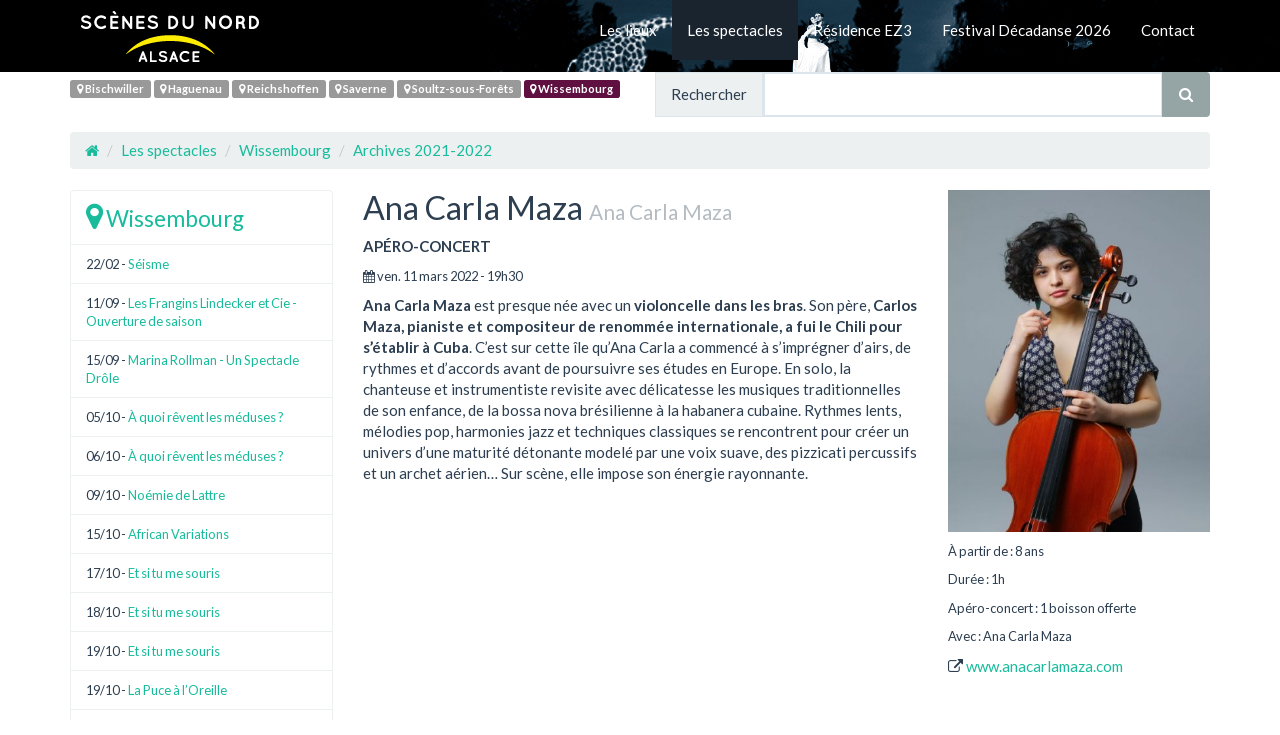

--- FILE ---
content_type: text/html; charset=utf-8
request_url: https://www.scenes-du-nord.fr/Ana-Carla-Maza-2078.html
body_size: 4656
content:
<!DOCTYPE html>
<html lang="fr">
  <head>
    <meta charset="utf-8">
    <meta http-equiv="X-UA-Compatible" content="IE=edge">
    <meta name="viewport" content="width=device-width, initial-scale=1">
    <title>Ana Carla Maza - Scènes du Nord, Alsace</title>
	<meta name="description" content="Ana Carla Maza est presque née avec un violoncelle dans les bras. Son père, Carlos Maza, pianiste et compositeur de renommée internationale, a fui le Chili pour s’établir à Cuba. C’est sur cette île (...)" />
	<link rel="alternate" type="application/rss+xml" title="Syndiquer tout le site" href="spip.php?page=backend" />




<script type="text/javascript">/* <![CDATA[ */
var box_settings = {tt_img:true,sel_g:"#documents_portfolio a[type=\'image/jpeg\'],#documents_portfolio a[type=\'image/png\'],#documents_portfolio a[type=\'image/gif\']",sel_c:".mediabox",trans:"elastic",speed:"200",ssSpeed:"2500",maxW:"90%",maxH:"90%",minW:"400px",minH:"",opa:"0.9",str_ssStart:"Diaporama",str_ssStop:"Arrêter",str_cur:"{current}/{total}",str_prev:"Précédent",str_next:"Suivant",str_close:"Fermer",splash_url:""};
var box_settings_splash_width = "600px";
var box_settings_splash_height = "90%";
var box_settings_iframe = true;
/* ]]> */</script>
<!-- insert_head_css --><link rel='stylesheet' href='local/cache-css/d8f9551ba276bfbe8ee3af9de6c846d5.css?1768592895' type='text/css' />





<!-- Custom CSS -->



<!-- Custom Fonts -->




<script type='text/javascript' src='local/cache-js/906c74630ac5ad6597740cac7e46b7c4.js?1768592882'></script>














<!-- insert_head -->
	
	






    <!-- Bootstrap Core JavaScript -->
    <script src="https://maxcdn.bootstrapcdn.com/bootstrap/3.3.7/js/bootstrap.min.js"></script>

    <!-- HTML5 Shim and Respond.js IE8 support of HTML5 elements and media queries -->
    <!-- WARNING: Respond.js doesn't work if you view the page via file:// -->
    <!--[if lt IE 9]>
        <script src="https://oss.maxcdn.com/libs/html5shiv/3.7.0/html5shiv.js"></script>
        <script src="https://oss.maxcdn.com/libs/respond.js/1.4.2/respond.min.js"></script>
    <![endif]-->

<meta name="generator" content="SPIP 3.2.19" />


<link rel="icon" type="image/x-icon" href="squelettes/favicon.ico" />
<link rel="shortcut icon" type="image/x-icon" href="squelettes/favicon.ico" />  

</head>

<body>
<div id="fb-root"></div>
<script>(function(d, s, id) {
  var js, fjs = d.getElementsByTagName(s)[0];
  if (d.getElementById(id)) return;
  js = d.createElement(s); js.id = id;
  js.src = "//connect.facebook.net/fr_FR/sdk.js#xfbml=1&version=v2.9&appId=827469637404535";
  fjs.parentNode.insertBefore(js, fjs);
}(document, 'script', 'facebook-jssdk'));</script><nav class="navbar navbar-default" role="navigation">
<div class="container">
	<div class="navbar-header">
		<button type="button" class="navbar-toggle" data-toggle="collapse" data-target="#bs-navbar-collapse-1">
			<span class="sr-only">Navigation</span>
			<span class="icon-bar"></span>
			<span class="icon-bar"></span>
			<span class="icon-bar"></span>
		</button>
		<a class="navbar-logo" href="https://www.scenes-du-nord.fr"><img class='spip_logo spip_logos' alt="" src="local/cache-vignettes/L234xH72/siteon0-e5814.png?1503514246" width='234' height='72' /></a>
	</div>
	
	<div class="collapse navbar-collapse" id="bs-navbar-collapse-1">
	<ul class="nav navbar-nav navbar-right">
	
	<li class=""><a href="-Les-lieux-.html">Les lieux</a></li>
	
	<li class="active"><a href="-Les-spectacles-.html">Les spectacles</a></li>
	
	<li class=""><a href="-Residence-EZ3-128-.html">Résidence EZ3</a></li>
	
	<li class=""><a href="-Festival-Decadanse-2025-.html">Festival Décadanse 2026</a></li>
	
	<li class=""><a href="-Contactez-nous-.html">Contact</a></li>
	
	</ul>
	</div>
	
</div>
</nav><div class="container">
<div class="row">
	<div class="col-lg-6" id="lieux">
	
	
	
	
	
	
	<span class="label label-default bis"><a href="-Bischwiller-.html"><span class="fa fa-map-marker" aria-hidden="true"></span> Bischwiller</a></span>
	
	<span class="label label-default hag"><a href="-Haguenau-.html"><span class="fa fa-map-marker" aria-hidden="true"></span> Haguenau</a></span>
	
	<span class="label label-default rei"><a href="-Reichshoffen-.html"><span class="fa fa-map-marker" aria-hidden="true"></span> Reichshoffen</a></span>
	
	<span class="label label-default sav"><a href="-Saverne-.html"><span class="fa fa-map-marker" aria-hidden="true"></span> Saverne</a></span>
	
	<span class="label label-default sou"><a href="-Soultz-sous-Forets-.html"><span class="fa fa-map-marker" aria-hidden="true"></span> Soultz-sous-Forêts</a></span>
	
	<span class="label label-default wis  wis_active"><a href="-Wissembourg-.html"><span class="fa fa-map-marker" aria-hidden="true"></span> Wissembourg</a></span>
	
	
	</div>
	<div class="col-lg-6">
	<div class="form-group" id="formulaire_recherche">
<form action="spip.php?page=recherche" method="get">
  <div class="input-group">
  	<input name="page" value="recherche" type="hidden"
/>
	
    <span class="input-group-addon">Rechercher</span>
    <input class="form-control" type="text" name="recherche" id="recherche" accesskey="4" autocapitalize="off" autocorrect="off">
    <span class="input-group-btn">
      <button class="btn btn-default" type="submit"><span class="fa fa-search" aria-hidden="true"></span></button>
    </span>
  </div>
</form>  
</div>	</div>
	
    <div class="col-lg-12">
			<ol class="breadcrumb">
                    <li><a href="https://www.scenes-du-nord.fr"><span class="fa fa-home"></span></a></li>
                    
					<li class="active"><a href="-Les-spectacles-.html">Les spectacles</a></li>
					
					<li class="active"><a href="-Wissembourg-.html">Wissembourg</a></li>
					
					<li class="active"><a href="-2021-2022-116-.html">Archives 2021-2022</a></li>
					
            </ol>
	</div>
</div>
<div class="row">

<div class="col-md-6 col-md-push-3">
<h2 class="titre_spectacle">Ana Carla Maza <small>Ana Carla Maza</small></h2>
<div class="categorie">Apéro-concert</div>

<div class="evts_articles small">

<p><span class="fa fa-calendar" aria-hidden="true"></span> ven. 11 mars 2022 - 19h30

</p>

</div>

<p><strong>Ana Carla Maza</strong> est presque née avec un <strong>violoncelle dans les bras</strong>. Son père, <strong>Carlos Maza, pianiste et compositeur de renommée internationale, a fui le Chili pour s’établir à Cuba</strong>. C’est sur cette île qu’Ana Carla a commencé à s’imprégner d’airs, de rythmes et d’accords avant de poursuivre ses études en Europe. En solo, la chanteuse et instrumentiste revisite avec délicatesse les musiques traditionnelles de son enfance, de la bossa nova brésilienne à la habanera cubaine. Rythmes lents, mélodies pop, harmonies jazz et techniques classiques se rencontrent pour créer un univers d’une maturité détonante modelé par une voix suave, des pizzicati percussifs et un archet aérien… Sur scène, elle impose son énergie rayonnante.</p>
<iframe width="100%" height="450" src="https://www.youtube.com/embed/b7Rw3z8CyxM" title="YouTube video player" frameborder="0" allow="accelerometer; autoplay; clipboard-write; encrypted-media; gyroscope; picture-in-picture" allowfullscreen></iframe>
</div>


<div class="col-md-3 col-md-push-3 galerie">


<a href="IMG/jpg/wissembourg2122_ana_carla.jpg" class="mediabox" rel="2078" title="©DR"><img src='local/cache-vignettes/L400xH521/wissembourg2122_ana_carla-f8103.jpg?1636821607' width='400' height='521' class='img-responsive' /></a>

<div class="small distribution_infos">
<p>À partir de&nbsp;: 8 ans</p>
<p>Durée&nbsp;: 1h</p>
<p>Apéro-concert&nbsp;: 1 boisson offerte</p>
<p>Avec&nbsp;: Ana Carla Maza</p>
</div>
<div class="mtb10px"><span class="fa fa-external-link" aria-hidden="true"></span> <a href="https://www.anacarlamaza.com/" target="_blank">www.anacarlamaza.com</a></div>

</div>


<div class="col-md-3 col-md-pull-9">

<ul class="list-group">
<li class="list-group-item wis"><a href="-Wissembourg-.html"><span class="fa fa-map-marker fa-2x" aria-hidden="true"></span> <span class="lead">Wissembourg</span></a></li>

<li class="list-group-item small">22/02 - <a href="Seisme-1984.html">Séisme</a></li>

<li class="list-group-item small">11/09 - <a href="Les-Frangins-Lindecker-et-Cie-Ouverture-de-saison-1999.html">Les Frangins Lindecker et Cie - Ouverture de saison</a></li>

<li class="list-group-item small">15/09 - <a href="Marina-Rollman-Un-Spectacle-Drole-1986.html">Marina Rollman - Un Spectacle Drôle</a></li>

<li class="list-group-item small">05/10 - <a href="A-quoi-revent-les-meduses-1954.html">À quoi rêvent les méduses&nbsp;?</a></li>





<li class="list-group-item small">06/10 - <a href="A-quoi-revent-les-meduses-1954.html">À quoi rêvent les méduses&nbsp;?</a></li>

<li class="list-group-item small">09/10 - <a href="Noemie-de-Lattre-2007.html">Noémie de Lattre</a></li>

<li class="list-group-item small">15/10 - <a href="African-Variations-2008.html">African Variations </a></li>

<li class="list-group-item small">17/10 - <a href="Et-si-tu-me-souris-2009.html">Et si tu me souris</a></li>

<li class="list-group-item small">18/10 - <a href="Et-si-tu-me-souris-2009.html">Et si tu me souris</a></li>



<li class="list-group-item small">19/10 - <a href="Et-si-tu-me-souris-2009.html">Et si tu me souris</a></li>



<li class="list-group-item small">19/10 - <a href="La-Puce-a-l-Oreille-1990.html">La Puce à l&#8217;Oreille</a></li>

<li class="list-group-item small">05/11 - <a href="Faut-pas-pleurer-dans-les-chilets-1989.html">Faut pas pleurer dans les chilets</a></li>

<li class="list-group-item small">06/11 - <a href="Faut-pas-pleurer-dans-les-chilets-1989.html">Faut pas pleurer dans les chilets</a></li>

<li class="list-group-item small">09/11 - <a href="Faut-pas-pleurer-dans-les-chilets-1989.html">Faut pas pleurer dans les chilets</a></li>

<li class="list-group-item small">10/11 - <a href="Faut-pas-pleurer-dans-les-chilets-1989.html">Faut pas pleurer dans les chilets</a></li>

<li class="list-group-item small">12/11 - <a href="Faut-pas-pleurer-dans-les-chilets-1989.html">Faut pas pleurer dans les chilets</a></li>

<li class="list-group-item small">25/11 - <a href="Survival-Kit.html">Survival Kit</a></li>

<li class="list-group-item small">28/11 - <a href="Les-runes-d-Odin-2010.html">Les runes d&#8217;Odin</a></li>

<li class="list-group-item small">29/11 - <a href="Les-runes-d-Odin-2010.html">Les runes d&#8217;Odin</a></li>



<li class="list-group-item small">30/11 - <a href="Les-runes-d-Odin-2010.html">Les runes d&#8217;Odin</a></li>



<li class="list-group-item small">03/12 - <a href="Faraj-Suleiman-solo.html">Faraj Suleiman solo</a></li>

<li class="list-group-item small">07/12 - <a href="Iliade.html">Iliade</a></li>

<li class="list-group-item small">12/12 - <a href="Les-courants-d-air-2083.html">Les courants d&#8217;air</a></li>

<li class="list-group-item small">16/12 - <a href="My-Land.html">My Land</a></li>

<li class="list-group-item small">20/01 - <a href="Deplacement-1953.html">Déplacement</a></li>

<li class="list-group-item small">03/02 - <a href="Mes-nuits-avec-Patti-Smith-2082.html">Mes nuits avec Patti (Smith)</a></li>

<li class="list-group-item small">22/02 - <a href="Seisme-2081.html">Séisme</a></li>

<li class="list-group-item small">23/02 - <a href="Autour-du-chemin-2080.html">Autour du chemin</a></li>

<li class="list-group-item small">24/02 - <a href="Autour-du-chemin-2080.html">Autour du chemin</a></li>





<li class="list-group-item small">25/02 - <a href="Autour-du-chemin-2080.html">Autour du chemin</a></li>





<li class="list-group-item small">01/03 - <a href="Voler-dans-les-plumes-2079.html">Voler dans les plumes</a></li>



<li class="list-group-item small active">11/03 - <a href="Ana-Carla-Maza-2078.html">Ana Carla Maza</a></li>

<li class="list-group-item small">16/03 - <a href="Karl-2077.html">Karl</a></li>

<li class="list-group-item small">17/03 - <a href="Karl-2077.html">Karl</a></li>





<li class="list-group-item small">22/03 - <a href="Les-Fouteurs-de-joie-2076.html">Les Fouteurs de joie </a></li>

<li class="list-group-item small">01/04 - <a href="Courir-2075.html">Courir</a></li>

<li class="list-group-item small">26/04 - <a href="Que-du-bonheur-avec-vos-capteurs-2074.html">Que du bonheur (avec vos capteurs)</a></li>

<li class="list-group-item small">29/04 - <a href="Au-theatre-ces-soirs-2073.html">Au théâtre ces soirs</a></li>

<li class="list-group-item small">30/04 - <a href="Au-theatre-ces-soirs-2073.html">Au théâtre ces soirs</a></li>

<li class="list-group-item small">03/05 - <a href="Au-theatre-ces-soirs-2073.html">Au théâtre ces soirs</a></li>

<li class="list-group-item small">06/05 - <a href="Au-theatre-ces-soirs-2073.html">Au théâtre ces soirs</a></li>

<li class="list-group-item small">07/05 - <a href="Au-theatre-ces-soirs-2073.html">Au théâtre ces soirs</a></li>

<li class="list-group-item small">19/05 - <a href="La-promesse-de-l-aube-1987.html">La promesse de l’aube</a></li>

</ul>

<img src="./squelettes/img/logo-scenes-du-nord-alsace.png" class="img-responsive mtb10px" title="logo Scènes du Nord, Alsace" />
<div class="fb-like" data-href="https://www.facebook.com/scenes.du.nord.alsace" data-layout="standard" data-action="like" data-size="small" data-show-faces="true" data-share="false" data-width="280px"></div>
</div>
</div>
</div>
<footer>
<div class="container">
<div class="row">
<div class="col-lg-12">
		<p>©  2008 - 2026, Scènes du Nord, Alsace</p>
		
		<a href="http://www.culturecommunication.gouv.fr/"><img src="IMG/jpg/ministere_culture_communication2017.jpg" alt="http://www.culturecommunication.gouv.fr/" style="border:0;vertical-align:middle;"/></a>
		
		<a href="http://www.grandest.fr/"><img src="IMG/jpg/ge_2017.jpg" alt="http://www.grandest.fr/" style="border:0;vertical-align:middle;"/></a>
		
		<a href="https://www.alsace.eu/"><img src="IMG/jpg/cealsace_100px_h.jpg" alt="https://www.alsace.eu/" style="border:0;vertical-align:middle;"/></a>
		
		<a href="http://www.culturecommunication.gouv.fr/Regions/Drac-Grand-Est"><img src="IMG/jpg/mb_reg-grand-est_pour_drac2017.jpg" alt="http://www.culturecommunication.gouv.fr/Regions/Drac-Grand-Est" style="border:0;vertical-align:middle;"/></a>
		
</div>
</div>
</div>
</footer>
<script>
  (function(i,s,o,g,r,a,m){i['GoogleAnalyticsObject']=r;i[r]=i[r]||function(){
  (i[r].q=i[r].q||[]).push(arguments)},i[r].l=1*new Date();a=s.createElement(o),
  m=s.getElementsByTagName(o)[0];a.async=1;a.src=g;m.parentNode.insertBefore(a,m)
  })(window,document,'script','https://www.google-analytics.com/analytics.js','ga');

  ga('create', 'UA-105177274-1', 'auto');
  ga('send', 'pageview');

</script></body>
</html>
